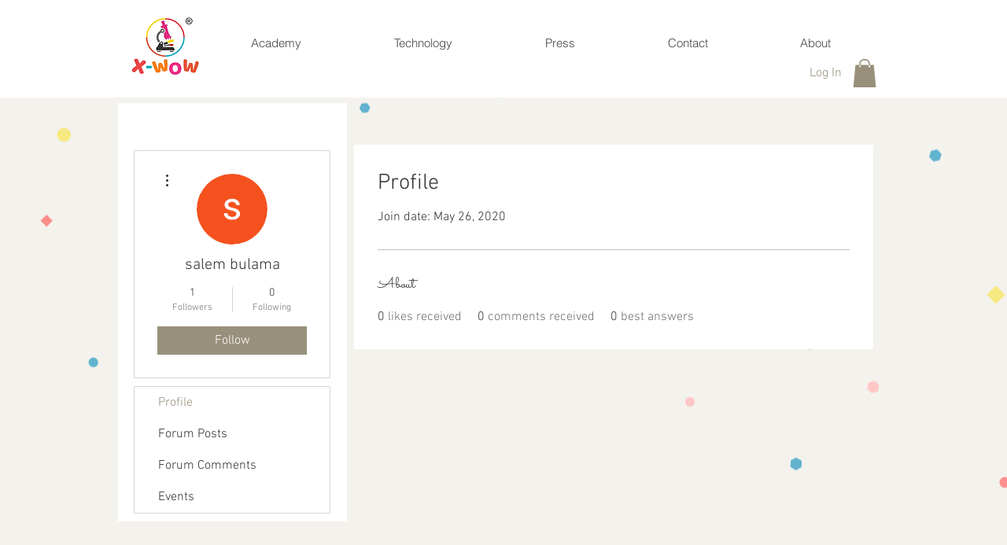

--- FILE ---
content_type: application/x-javascript
request_url: https://consent.cookiebot.com/79808f61-9530-411e-80c9-7dd983b39e58/cdreport.js?referer=www.x-wow.com
body_size: 155
content:
CookieDeclaration.InjectCookieDeclaration('Error: The domain WWW.X-WOW.COM is not authorized to show the cookie declaration for domain group ID 79808f61-9530-411e-80c9-7dd983b39e58. Please add it to the domain group in the Cookiebot Manager to authorize the domain.');

--- FILE ---
content_type: application/x-javascript; charset=utf-8
request_url: https://consent.cookiebot.com/79808f61-9530-411e-80c9-7dd983b39e58/cc.js?renew=false&referer=www.x-wow.com&dnt=false&init=false
body_size: 210
content:
if(console){var cookiedomainwarning='Error: The domain WWW.X-WOW.COM is not authorized to show the cookie banner for domain group ID 79808f61-9530-411e-80c9-7dd983b39e58. Please add it to the domain group in the Cookiebot Manager to authorize the domain.';if(typeof console.warn === 'function'){console.warn(cookiedomainwarning)}else{console.log(cookiedomainwarning)}};